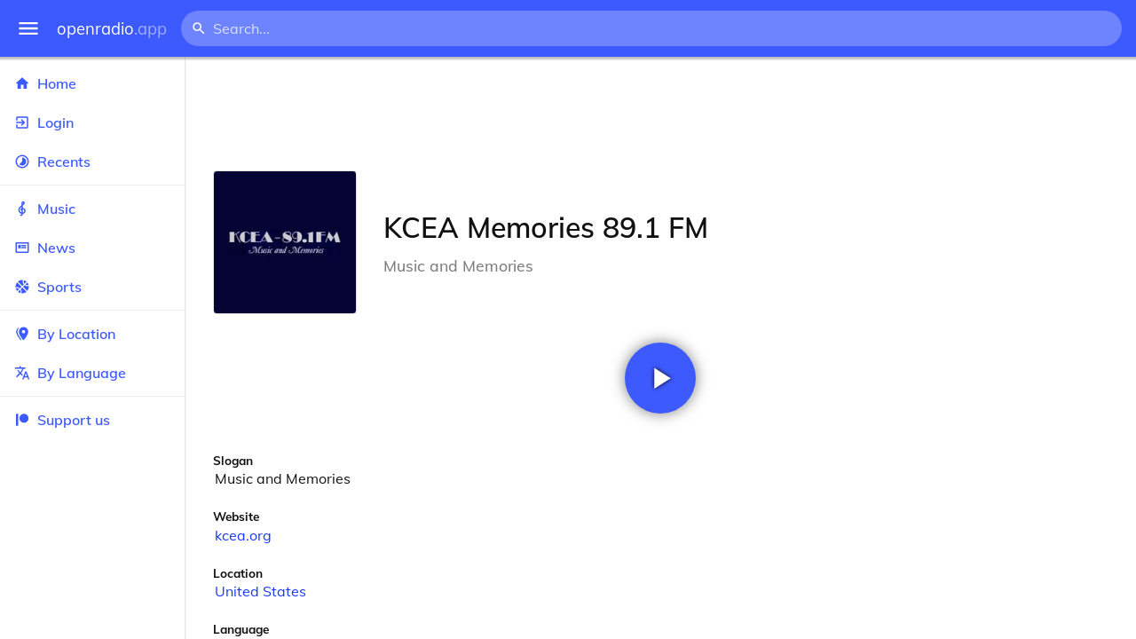

--- FILE ---
content_type: text/html
request_url: https://openradio.app/station/kcea-memories-89-1-fm-0kq2d3u1
body_size: 12073
content:
<!DOCTYPE html>
<html lang="en">
<head>
	<meta charset="utf-8" />
	<meta name="viewport" content="width=device-width, initial-scale=1" />
	<meta name="theme-color" content="#333333">

	<link rel="icon" type="image/png" href="/static/icons/v2/favicon-32x32.png">
	<link rel="manifest" href="/manifest.json" crossorigin="use-credentials">

	<link rel="apple-touch-icon" sizes="57x57" href="/static/icons/v2/apple-icon-57x57.png">
	<link rel="apple-touch-icon" sizes="60x60" href="/static/icons/v2/apple-icon-60x60.png">
	<link rel="apple-touch-icon" sizes="72x72" href="/static/icons/v2/apple-icon-72x72.png">
	<link rel="apple-touch-icon" sizes="76x76" href="/static/icons/v2/apple-icon-76x76.png">
	<link rel="apple-touch-icon" sizes="114x114" href="/static/icons/v2/apple-icon-114x114.png">
	<link rel="apple-touch-icon" sizes="120x120" href="/static/icons/v2/apple-icon-120x120.png">
	<link rel="apple-touch-icon" sizes="144x144" href="/static/icons/v2/apple-icon-144x144.png">
	<link rel="apple-touch-icon" sizes="152x152" href="/static/icons/v2/apple-icon-152x152.png">
	<link rel="apple-touch-icon" sizes="180x180" href="/static/icons/v2/apple-icon-180x180.png">
	<link rel="icon" type="image/png" sizes="512x512" href="/static/icons/v2/android-icon-512x512.png">
	<link rel="icon" type="image/png" sizes="256x256" href="/static/icons/v2/android-icon-256x256.png">
	<link rel="icon" type="image/png" sizes="192x192" href="/static/icons/v2/android-icon-192x192.png">
	<link rel="icon" type="image/png" sizes="96x96" href="/static/icons/v2/favicon-96x96.png">
	<link rel="icon" type="image/png" sizes="32x32" href="/static/icons/v2/favicon-32x32.png">
	<link rel="icon" type="image/png" sizes="16x16" href="/static/icons/v2/favicon-16x16.png">
	<meta name="msapplication-TileImage" content="/static/icons/v2/ms-icon-144x144.png">
	<meta name="msapplication-TileColor" content="#ffffff">
	<meta name="theme-color" content="#3D5AFE">

	<title>KCEA Memories 89.1 FM | Atherton, California, United States</title><link rel="alternate" hreflang="af" href="https://openradio.app/station/kcea-memories-89-1-fm-0kq2d3u1?lang=af" data-svelte="svelte-raufas"><link rel="alternate" hreflang="am" href="https://openradio.app/station/kcea-memories-89-1-fm-0kq2d3u1?lang=am" data-svelte="svelte-raufas"><link rel="alternate" hreflang="ar" href="https://openradio.app/station/kcea-memories-89-1-fm-0kq2d3u1?lang=ar" data-svelte="svelte-raufas"><link rel="alternate" hreflang="az" href="https://openradio.app/station/kcea-memories-89-1-fm-0kq2d3u1?lang=az" data-svelte="svelte-raufas"><link rel="alternate" hreflang="be" href="https://openradio.app/station/kcea-memories-89-1-fm-0kq2d3u1?lang=be" data-svelte="svelte-raufas"><link rel="alternate" hreflang="bg" href="https://openradio.app/station/kcea-memories-89-1-fm-0kq2d3u1?lang=bg" data-svelte="svelte-raufas"><link rel="alternate" hreflang="bn" href="https://openradio.app/station/kcea-memories-89-1-fm-0kq2d3u1?lang=bn" data-svelte="svelte-raufas"><link rel="alternate" hreflang="bs" href="https://openradio.app/station/kcea-memories-89-1-fm-0kq2d3u1?lang=bs" data-svelte="svelte-raufas"><link rel="alternate" hreflang="ca" href="https://openradio.app/station/kcea-memories-89-1-fm-0kq2d3u1?lang=ca" data-svelte="svelte-raufas"><link rel="alternate" hreflang="ceb" href="https://openradio.app/station/kcea-memories-89-1-fm-0kq2d3u1?lang=ceb" data-svelte="svelte-raufas"><link rel="alternate" hreflang="co" href="https://openradio.app/station/kcea-memories-89-1-fm-0kq2d3u1?lang=co" data-svelte="svelte-raufas"><link rel="alternate" hreflang="cs" href="https://openradio.app/station/kcea-memories-89-1-fm-0kq2d3u1?lang=cs" data-svelte="svelte-raufas"><link rel="alternate" hreflang="cy" href="https://openradio.app/station/kcea-memories-89-1-fm-0kq2d3u1?lang=cy" data-svelte="svelte-raufas"><link rel="alternate" hreflang="da" href="https://openradio.app/station/kcea-memories-89-1-fm-0kq2d3u1?lang=da" data-svelte="svelte-raufas"><link rel="alternate" hreflang="de" href="https://openradio.app/station/kcea-memories-89-1-fm-0kq2d3u1?lang=de" data-svelte="svelte-raufas"><link rel="alternate" hreflang="el" href="https://openradio.app/station/kcea-memories-89-1-fm-0kq2d3u1?lang=el" data-svelte="svelte-raufas"><link rel="alternate" hreflang="en" href="https://openradio.app/station/kcea-memories-89-1-fm-0kq2d3u1?lang=en" data-svelte="svelte-raufas"><link rel="alternate" hreflang="eo" href="https://openradio.app/station/kcea-memories-89-1-fm-0kq2d3u1?lang=eo" data-svelte="svelte-raufas"><link rel="alternate" hreflang="es" href="https://openradio.app/station/kcea-memories-89-1-fm-0kq2d3u1?lang=es" data-svelte="svelte-raufas"><link rel="alternate" hreflang="et" href="https://openradio.app/station/kcea-memories-89-1-fm-0kq2d3u1?lang=et" data-svelte="svelte-raufas"><link rel="alternate" hreflang="eu" href="https://openradio.app/station/kcea-memories-89-1-fm-0kq2d3u1?lang=eu" data-svelte="svelte-raufas"><link rel="alternate" hreflang="fa" href="https://openradio.app/station/kcea-memories-89-1-fm-0kq2d3u1?lang=fa" data-svelte="svelte-raufas"><link rel="alternate" hreflang="fi" href="https://openradio.app/station/kcea-memories-89-1-fm-0kq2d3u1?lang=fi" data-svelte="svelte-raufas"><link rel="alternate" hreflang="fr" href="https://openradio.app/station/kcea-memories-89-1-fm-0kq2d3u1?lang=fr" data-svelte="svelte-raufas"><link rel="alternate" hreflang="fy" href="https://openradio.app/station/kcea-memories-89-1-fm-0kq2d3u1?lang=fy" data-svelte="svelte-raufas"><link rel="alternate" hreflang="ga" href="https://openradio.app/station/kcea-memories-89-1-fm-0kq2d3u1?lang=ga" data-svelte="svelte-raufas"><link rel="alternate" hreflang="gd" href="https://openradio.app/station/kcea-memories-89-1-fm-0kq2d3u1?lang=gd" data-svelte="svelte-raufas"><link rel="alternate" hreflang="gl" href="https://openradio.app/station/kcea-memories-89-1-fm-0kq2d3u1?lang=gl" data-svelte="svelte-raufas"><link rel="alternate" hreflang="gu" href="https://openradio.app/station/kcea-memories-89-1-fm-0kq2d3u1?lang=gu" data-svelte="svelte-raufas"><link rel="alternate" hreflang="ha" href="https://openradio.app/station/kcea-memories-89-1-fm-0kq2d3u1?lang=ha" data-svelte="svelte-raufas"><link rel="alternate" hreflang="haw" href="https://openradio.app/station/kcea-memories-89-1-fm-0kq2d3u1?lang=haw" data-svelte="svelte-raufas"><link rel="alternate" hreflang="he" href="https://openradio.app/station/kcea-memories-89-1-fm-0kq2d3u1?lang=he" data-svelte="svelte-raufas"><link rel="alternate" hreflang="hi" href="https://openradio.app/station/kcea-memories-89-1-fm-0kq2d3u1?lang=hi" data-svelte="svelte-raufas"><link rel="alternate" hreflang="hmn" href="https://openradio.app/station/kcea-memories-89-1-fm-0kq2d3u1?lang=hmn" data-svelte="svelte-raufas"><link rel="alternate" hreflang="hr" href="https://openradio.app/station/kcea-memories-89-1-fm-0kq2d3u1?lang=hr" data-svelte="svelte-raufas"><link rel="alternate" hreflang="ht" href="https://openradio.app/station/kcea-memories-89-1-fm-0kq2d3u1?lang=ht" data-svelte="svelte-raufas"><link rel="alternate" hreflang="hu" href="https://openradio.app/station/kcea-memories-89-1-fm-0kq2d3u1?lang=hu" data-svelte="svelte-raufas"><link rel="alternate" hreflang="hy" href="https://openradio.app/station/kcea-memories-89-1-fm-0kq2d3u1?lang=hy" data-svelte="svelte-raufas"><link rel="alternate" hreflang="id" href="https://openradio.app/station/kcea-memories-89-1-fm-0kq2d3u1?lang=id" data-svelte="svelte-raufas"><link rel="alternate" hreflang="ig" href="https://openradio.app/station/kcea-memories-89-1-fm-0kq2d3u1?lang=ig" data-svelte="svelte-raufas"><link rel="alternate" hreflang="is" href="https://openradio.app/station/kcea-memories-89-1-fm-0kq2d3u1?lang=is" data-svelte="svelte-raufas"><link rel="alternate" hreflang="it" href="https://openradio.app/station/kcea-memories-89-1-fm-0kq2d3u1?lang=it" data-svelte="svelte-raufas"><link rel="alternate" hreflang="iw" href="https://openradio.app/station/kcea-memories-89-1-fm-0kq2d3u1?lang=iw" data-svelte="svelte-raufas"><link rel="alternate" hreflang="ja" href="https://openradio.app/station/kcea-memories-89-1-fm-0kq2d3u1?lang=ja" data-svelte="svelte-raufas"><link rel="alternate" hreflang="jw" href="https://openradio.app/station/kcea-memories-89-1-fm-0kq2d3u1?lang=jw" data-svelte="svelte-raufas"><link rel="alternate" hreflang="ka" href="https://openradio.app/station/kcea-memories-89-1-fm-0kq2d3u1?lang=ka" data-svelte="svelte-raufas"><link rel="alternate" hreflang="kk" href="https://openradio.app/station/kcea-memories-89-1-fm-0kq2d3u1?lang=kk" data-svelte="svelte-raufas"><link rel="alternate" hreflang="km" href="https://openradio.app/station/kcea-memories-89-1-fm-0kq2d3u1?lang=km" data-svelte="svelte-raufas"><link rel="alternate" hreflang="kn" href="https://openradio.app/station/kcea-memories-89-1-fm-0kq2d3u1?lang=kn" data-svelte="svelte-raufas"><link rel="alternate" hreflang="ko" href="https://openradio.app/station/kcea-memories-89-1-fm-0kq2d3u1?lang=ko" data-svelte="svelte-raufas"><link rel="alternate" hreflang="ku" href="https://openradio.app/station/kcea-memories-89-1-fm-0kq2d3u1?lang=ku" data-svelte="svelte-raufas"><link rel="alternate" hreflang="ky" href="https://openradio.app/station/kcea-memories-89-1-fm-0kq2d3u1?lang=ky" data-svelte="svelte-raufas"><link rel="alternate" hreflang="la" href="https://openradio.app/station/kcea-memories-89-1-fm-0kq2d3u1?lang=la" data-svelte="svelte-raufas"><link rel="alternate" hreflang="lb" href="https://openradio.app/station/kcea-memories-89-1-fm-0kq2d3u1?lang=lb" data-svelte="svelte-raufas"><link rel="alternate" hreflang="lo" href="https://openradio.app/station/kcea-memories-89-1-fm-0kq2d3u1?lang=lo" data-svelte="svelte-raufas"><link rel="alternate" hreflang="lt" href="https://openradio.app/station/kcea-memories-89-1-fm-0kq2d3u1?lang=lt" data-svelte="svelte-raufas"><link rel="alternate" hreflang="lv" href="https://openradio.app/station/kcea-memories-89-1-fm-0kq2d3u1?lang=lv" data-svelte="svelte-raufas"><link rel="alternate" hreflang="mg" href="https://openradio.app/station/kcea-memories-89-1-fm-0kq2d3u1?lang=mg" data-svelte="svelte-raufas"><link rel="alternate" hreflang="mi" href="https://openradio.app/station/kcea-memories-89-1-fm-0kq2d3u1?lang=mi" data-svelte="svelte-raufas"><link rel="alternate" hreflang="mk" href="https://openradio.app/station/kcea-memories-89-1-fm-0kq2d3u1?lang=mk" data-svelte="svelte-raufas"><link rel="alternate" hreflang="ml" href="https://openradio.app/station/kcea-memories-89-1-fm-0kq2d3u1?lang=ml" data-svelte="svelte-raufas"><link rel="alternate" hreflang="mn" href="https://openradio.app/station/kcea-memories-89-1-fm-0kq2d3u1?lang=mn" data-svelte="svelte-raufas"><link rel="alternate" hreflang="mr" href="https://openradio.app/station/kcea-memories-89-1-fm-0kq2d3u1?lang=mr" data-svelte="svelte-raufas"><link rel="alternate" hreflang="ms" href="https://openradio.app/station/kcea-memories-89-1-fm-0kq2d3u1?lang=ms" data-svelte="svelte-raufas"><link rel="alternate" hreflang="mt" href="https://openradio.app/station/kcea-memories-89-1-fm-0kq2d3u1?lang=mt" data-svelte="svelte-raufas"><link rel="alternate" hreflang="my" href="https://openradio.app/station/kcea-memories-89-1-fm-0kq2d3u1?lang=my" data-svelte="svelte-raufas"><link rel="alternate" hreflang="ne" href="https://openradio.app/station/kcea-memories-89-1-fm-0kq2d3u1?lang=ne" data-svelte="svelte-raufas"><link rel="alternate" hreflang="nl" href="https://openradio.app/station/kcea-memories-89-1-fm-0kq2d3u1?lang=nl" data-svelte="svelte-raufas"><link rel="alternate" hreflang="no" href="https://openradio.app/station/kcea-memories-89-1-fm-0kq2d3u1?lang=no" data-svelte="svelte-raufas"><link rel="alternate" hreflang="ny" href="https://openradio.app/station/kcea-memories-89-1-fm-0kq2d3u1?lang=ny" data-svelte="svelte-raufas"><link rel="alternate" hreflang="or" href="https://openradio.app/station/kcea-memories-89-1-fm-0kq2d3u1?lang=or" data-svelte="svelte-raufas"><link rel="alternate" hreflang="pa" href="https://openradio.app/station/kcea-memories-89-1-fm-0kq2d3u1?lang=pa" data-svelte="svelte-raufas"><link rel="alternate" hreflang="pl" href="https://openradio.app/station/kcea-memories-89-1-fm-0kq2d3u1?lang=pl" data-svelte="svelte-raufas"><link rel="alternate" hreflang="ps" href="https://openradio.app/station/kcea-memories-89-1-fm-0kq2d3u1?lang=ps" data-svelte="svelte-raufas"><link rel="alternate" hreflang="pt" href="https://openradio.app/station/kcea-memories-89-1-fm-0kq2d3u1?lang=pt" data-svelte="svelte-raufas"><link rel="alternate" hreflang="ro" href="https://openradio.app/station/kcea-memories-89-1-fm-0kq2d3u1?lang=ro" data-svelte="svelte-raufas"><link rel="alternate" hreflang="ru" href="https://openradio.app/station/kcea-memories-89-1-fm-0kq2d3u1?lang=ru" data-svelte="svelte-raufas"><link rel="alternate" hreflang="rw" href="https://openradio.app/station/kcea-memories-89-1-fm-0kq2d3u1?lang=rw" data-svelte="svelte-raufas"><link rel="alternate" hreflang="sd" href="https://openradio.app/station/kcea-memories-89-1-fm-0kq2d3u1?lang=sd" data-svelte="svelte-raufas"><link rel="alternate" hreflang="si" href="https://openradio.app/station/kcea-memories-89-1-fm-0kq2d3u1?lang=si" data-svelte="svelte-raufas"><link rel="alternate" hreflang="sk" href="https://openradio.app/station/kcea-memories-89-1-fm-0kq2d3u1?lang=sk" data-svelte="svelte-raufas"><link rel="alternate" hreflang="sl" href="https://openradio.app/station/kcea-memories-89-1-fm-0kq2d3u1?lang=sl" data-svelte="svelte-raufas"><link rel="alternate" hreflang="sm" href="https://openradio.app/station/kcea-memories-89-1-fm-0kq2d3u1?lang=sm" data-svelte="svelte-raufas"><link rel="alternate" hreflang="sn" href="https://openradio.app/station/kcea-memories-89-1-fm-0kq2d3u1?lang=sn" data-svelte="svelte-raufas"><link rel="alternate" hreflang="so" href="https://openradio.app/station/kcea-memories-89-1-fm-0kq2d3u1?lang=so" data-svelte="svelte-raufas"><link rel="alternate" hreflang="sq" href="https://openradio.app/station/kcea-memories-89-1-fm-0kq2d3u1?lang=sq" data-svelte="svelte-raufas"><link rel="alternate" hreflang="sr" href="https://openradio.app/station/kcea-memories-89-1-fm-0kq2d3u1?lang=sr" data-svelte="svelte-raufas"><link rel="alternate" hreflang="st" href="https://openradio.app/station/kcea-memories-89-1-fm-0kq2d3u1?lang=st" data-svelte="svelte-raufas"><link rel="alternate" hreflang="su" href="https://openradio.app/station/kcea-memories-89-1-fm-0kq2d3u1?lang=su" data-svelte="svelte-raufas"><link rel="alternate" hreflang="sv" href="https://openradio.app/station/kcea-memories-89-1-fm-0kq2d3u1?lang=sv" data-svelte="svelte-raufas"><link rel="alternate" hreflang="sw" href="https://openradio.app/station/kcea-memories-89-1-fm-0kq2d3u1?lang=sw" data-svelte="svelte-raufas"><link rel="alternate" hreflang="ta" href="https://openradio.app/station/kcea-memories-89-1-fm-0kq2d3u1?lang=ta" data-svelte="svelte-raufas"><link rel="alternate" hreflang="te" href="https://openradio.app/station/kcea-memories-89-1-fm-0kq2d3u1?lang=te" data-svelte="svelte-raufas"><link rel="alternate" hreflang="tg" href="https://openradio.app/station/kcea-memories-89-1-fm-0kq2d3u1?lang=tg" data-svelte="svelte-raufas"><link rel="alternate" hreflang="th" href="https://openradio.app/station/kcea-memories-89-1-fm-0kq2d3u1?lang=th" data-svelte="svelte-raufas"><link rel="alternate" hreflang="tk" href="https://openradio.app/station/kcea-memories-89-1-fm-0kq2d3u1?lang=tk" data-svelte="svelte-raufas"><link rel="alternate" hreflang="tl" href="https://openradio.app/station/kcea-memories-89-1-fm-0kq2d3u1?lang=tl" data-svelte="svelte-raufas"><link rel="alternate" hreflang="tr" href="https://openradio.app/station/kcea-memories-89-1-fm-0kq2d3u1?lang=tr" data-svelte="svelte-raufas"><link rel="alternate" hreflang="tt" href="https://openradio.app/station/kcea-memories-89-1-fm-0kq2d3u1?lang=tt" data-svelte="svelte-raufas"><link rel="alternate" hreflang="ug" href="https://openradio.app/station/kcea-memories-89-1-fm-0kq2d3u1?lang=ug" data-svelte="svelte-raufas"><link rel="alternate" hreflang="uk" href="https://openradio.app/station/kcea-memories-89-1-fm-0kq2d3u1?lang=uk" data-svelte="svelte-raufas"><link rel="alternate" hreflang="ur" href="https://openradio.app/station/kcea-memories-89-1-fm-0kq2d3u1?lang=ur" data-svelte="svelte-raufas"><link rel="alternate" hreflang="uz" href="https://openradio.app/station/kcea-memories-89-1-fm-0kq2d3u1?lang=uz" data-svelte="svelte-raufas"><link rel="alternate" hreflang="vi" href="https://openradio.app/station/kcea-memories-89-1-fm-0kq2d3u1?lang=vi" data-svelte="svelte-raufas"><link rel="alternate" hreflang="xh" href="https://openradio.app/station/kcea-memories-89-1-fm-0kq2d3u1?lang=xh" data-svelte="svelte-raufas"><link rel="alternate" hreflang="yi" href="https://openradio.app/station/kcea-memories-89-1-fm-0kq2d3u1?lang=yi" data-svelte="svelte-raufas"><link rel="alternate" hreflang="yo" href="https://openradio.app/station/kcea-memories-89-1-fm-0kq2d3u1?lang=yo" data-svelte="svelte-raufas"><link rel="alternate" hreflang="zh" href="https://openradio.app/station/kcea-memories-89-1-fm-0kq2d3u1?lang=zh" data-svelte="svelte-raufas"><link rel="alternate" hreflang="zh-cn" href="https://openradio.app/station/kcea-memories-89-1-fm-0kq2d3u1?lang=zh-cn" data-svelte="svelte-raufas"><link rel="alternate" hreflang="zh-tw" href="https://openradio.app/station/kcea-memories-89-1-fm-0kq2d3u1?lang=zh-tw" data-svelte="svelte-raufas"><link rel="alternate" hreflang="zu" href="https://openradio.app/station/kcea-memories-89-1-fm-0kq2d3u1?lang=zu" data-svelte="svelte-raufas">
    <link rel="alternate" hreflang="x-default" href="https://openradio.app/station/kcea-memories-89-1-fm-0kq2d3u1" data-svelte="svelte-raufas"><meta property="og:title" content="KCEA Memories 89.1 FM | Atherton, California, United States" data-svelte="svelte-19ogf7j"><meta name="description" content="KCEA Memories 89.1 FM. Music and Memories" data-svelte="svelte-19ogf7j"><meta property="og:description" content="KCEA Memories 89.1 FM. Music and Memories" data-svelte="svelte-19ogf7j"><meta property="og:image" content="/img/200/2pvo8o9r.jpg" data-svelte="svelte-19ogf7j"><meta property="og:site_name" content="Openradio.app" data-svelte="svelte-19ogf7j">
	<link rel="stylesheet" href="/_app/immutable/assets/pages/__layout.svelte-822fb870.css">
	<link rel="stylesheet" href="/_app/immutable/assets/Rip-72c760a6.css">
	<link rel="stylesheet" href="/_app/immutable/assets/CircularProgress-08fca7fa.css">
	<link rel="stylesheet" href="/_app/immutable/assets/Image-7bbf8417.css">
	<link rel="stylesheet" href="/_app/immutable/assets/pages/station/_station_/index.svelte-0c96eb5a.css">
	<link rel="stylesheet" href="/_app/immutable/assets/Page-d3875e4d.css">
	<link rel="modulepreload" href="/_app/immutable/start-fffe9b5e.js">
	<link rel="modulepreload" href="/_app/immutable/chunks/index-5db5f925.js">
	<link rel="modulepreload" href="/_app/immutable/chunks/index-af12275a.js">
	<link rel="modulepreload" href="/_app/immutable/chunks/preload-helper-60cab3ee.js">
	<link rel="modulepreload" href="/_app/immutable/chunks/singletons-d1fb5791.js">
	<link rel="modulepreload" href="/_app/immutable/pages/__layout.svelte-464dbfd8.js">
	<link rel="modulepreload" href="/_app/immutable/chunks/stores-e96c909e.js">
	<link rel="modulepreload" href="/_app/immutable/chunks/Rip-3ef3e46d.js">
	<link rel="modulepreload" href="/_app/immutable/chunks/navigation-3f1ea447.js">
	<link rel="modulepreload" href="/_app/immutable/chunks/index-aeccb072.js">
	<link rel="modulepreload" href="/_app/immutable/chunks/Close-c2320cd8.js">
	<link rel="modulepreload" href="/_app/immutable/chunks/CircularProgress-85fc68db.js">
	<link rel="modulepreload" href="/_app/immutable/chunks/actions-ab4877e5.js">
	<link rel="modulepreload" href="/_app/immutable/chunks/Alert-47a49d17.js">
	<link rel="modulepreload" href="/_app/immutable/chunks/global-f9441cf1.js">
	<link rel="modulepreload" href="/_app/immutable/chunks/Image-8aae9abb.js">
	<link rel="modulepreload" href="/_app/immutable/pages/station/_station_/index.svelte-28b38bd0.js">
	<link rel="modulepreload" href="/_app/immutable/chunks/load-d463ed76.js">
	<link rel="modulepreload" href="/_app/immutable/chunks/Page-b8d848b0.js">
			<script>
		if ('serviceWorker' in navigator) {
			addEventListener('load', () => {
				navigator.serviceWorker.register('/service-worker.js');
			});
		}
	</script>
</head>

<body>
	<div id="sapper">




<div class="dashboard svelte-15z4gmx"><div class="top svelte-1aa7vld"><div class="menu hide-narrow ripple-light svelte-1aa7vld"><svg width="1em" height="1em" viewBox="0 0 24 24"><path d="M3,6H21V8H3V6M3,11H21V13H3V11M3,16H21V18H3V16Z" fill="currentColor"></path></svg>
    <div class="ripple svelte-po4fcb"></div></div>
  <div class="menu hide-wide ripple-light svelte-1aa7vld"><svg width="1em" height="1em" viewBox="0 0 24 24"><path d="M3,6H21V8H3V6M3,11H21V13H3V11M3,16H21V18H3V16Z" fill="currentColor"></path></svg>
    <div class="ripple svelte-po4fcb"></div></div>

  <a href="/" class="na logo svelte-1aa7vld">openradio<span class="light svelte-1aa7vld">.app</span></a>

  <form class="search-form hide-narrow svelte-1aa7vld" action="/search"><div class="search-icon svelte-1aa7vld"><svg width="1em" height="1em" viewBox="0 0 24 24"><path d="M9.5,3A6.5,6.5 0 0,1 16,9.5C16,11.11 15.41,12.59 14.44,13.73L14.71,14H15.5L20.5,19L19,20.5L14,15.5V14.71L13.73,14.44C12.59,15.41 11.11,16 9.5,16A6.5,6.5 0 0,1 3,9.5A6.5,6.5 0 0,1 9.5,3M9.5,5C7,5 5,7 5,9.5C5,12 7,14 9.5,14C12,14 14,12 14,9.5C14,7 12,5 9.5,5Z" fill="currentColor"></path></svg></div>
    <input class="search search-wide svelte-1aa7vld" name="q" autocomplete="off" type="search" spellcheck="false" placeholder="Search..."></form>

  <div class="open-narrow-search hide-wide ripple-light svelte-1aa7vld"><svg width="1em" height="1em" viewBox="0 0 24 24"><path d="M9.5,3A6.5,6.5 0 0,1 16,9.5C16,11.11 15.41,12.59 14.44,13.73L14.71,14H15.5L20.5,19L19,20.5L14,15.5V14.71L13.73,14.44C12.59,15.41 11.11,16 9.5,16A6.5,6.5 0 0,1 3,9.5A6.5,6.5 0 0,1 9.5,3M9.5,5C7,5 5,7 5,9.5C5,12 7,14 9.5,14C12,14 14,12 14,9.5C14,7 12,5 9.5,5Z" fill="currentColor"></path></svg>
    <div class="ripple svelte-po4fcb"></div></div>

  
  
  
  </div>
  <div class="bottom svelte-15z4gmx">

<div class="drawer elev1 svelte-13f04cg desktop-open"><div class="top hide-wide svelte-13f04cg"><div class="menu ripple-dark svelte-13f04cg"><svg width="1em" height="1em" viewBox="0 0 24 24"><path d="M3,6H21V8H3V6M3,11H21V13H3V11M3,16H21V18H3V16Z" fill="currentColor"></path></svg>
      <div class="ripple svelte-po4fcb"></div></div>
    <div class="logo svelte-13f04cg">openradio<span class="light svelte-13f04cg">.app</span></div></div>

  <div class="content svelte-13f04cg"><a class="na by svelte-13f04cg" href="/"><span class="icon svelte-13f04cg"><svg width="1em" height="1em" viewBox="0 0 24 24"><path d="M10,20V14H14V20H19V12H22L12,3L2,12H5V20H10Z" fill="currentColor"></path></svg></span>
      Home
      <div class="ripple svelte-po4fcb"></div></a>

    <a class="na by svelte-13f04cg" href="/login"><span class="icon svelte-13f04cg"><svg width="1em" height="1em" viewBox="0 0 24 24"><path d="M19,3H5C3.89,3 3,3.89 3,5V9H5V5H19V19H5V15H3V19A2,2 0 0,0 5,21H19A2,2 0 0,0 21,19V5C21,3.89 20.1,3 19,3M10.08,15.58L11.5,17L16.5,12L11.5,7L10.08,8.41L12.67,11H3V13H12.67L10.08,15.58Z" fill="currentColor"></path></svg></span>
        Login
        <div class="ripple svelte-po4fcb"></div></a>

    <a class="na by svelte-13f04cg" href="/recents"><span class="icon svelte-13f04cg"><svg width="1em" height="1em" viewBox="0 0 24 24"><path d="M12,20A8,8 0 0,1 4,12A8,8 0 0,1 12,4A8,8 0 0,1 20,12A8,8 0 0,1 12,20M12,2A10,10 0 0,0 2,12A10,10 0 0,0 12,22A10,10 0 0,0 22,12A10,10 0 0,0 12,2M16.24,7.76C15.07,6.58 13.53,6 12,6V12L7.76,16.24C10.1,18.58 13.9,18.58 16.24,16.24C18.59,13.9 18.59,10.1 16.24,7.76Z" fill="currentColor"></path></svg></span>
      Recents
      <div class="ripple svelte-po4fcb"></div></a>

    <span class="sep svelte-13f04cg"></span>

    <a class="na by svelte-13f04cg" href="/music"><span class="icon svelte-13f04cg"><svg width="1em" height="1em" viewBox="0 0 24 24"><path d="M13 11V7.5L15.2 5.29C16 4.5 16.15 3.24 15.59 2.26C15.14 1.47 14.32 1 13.45 1C13.24 1 13 1.03 12.81 1.09C11.73 1.38 11 2.38 11 3.5V6.74L7.86 9.91C6.2 11.6 5.7 14.13 6.61 16.34C7.38 18.24 9.06 19.55 11 19.89V20.5C11 20.76 10.77 21 10.5 21H9V23H10.5C11.85 23 13 21.89 13 20.5V20C15.03 20 17.16 18.08 17.16 15.25C17.16 12.95 15.24 11 13 11M13 3.5C13 3.27 13.11 3.09 13.32 3.03C13.54 2.97 13.77 3.06 13.88 3.26C14 3.46 13.96 3.71 13.8 3.87L13 4.73V3.5M11 11.5C10.03 12.14 9.3 13.24 9.04 14.26L11 14.78V17.83C9.87 17.53 8.9 16.71 8.43 15.57C7.84 14.11 8.16 12.45 9.26 11.33L11 9.5V11.5M13 18V12.94C14.17 12.94 15.18 14.04 15.18 15.25C15.18 17 13.91 18 13 18Z" fill="currentColor"></path></svg></span>
      Music
      <div class="ripple svelte-po4fcb"></div></a>

    

    <a class="na by svelte-13f04cg" href="/news"><span class="icon svelte-13f04cg"><svg width="1em" height="1em" viewBox="0 0 24 24"><path d="M20 6V18H4V6H20M22 4H2V18C2 18 2 20 4 20H20C20 20 22 20 22 18V4M10 13H6V8H10V13M18 13H11V11H18V13M18 10H11V8H18V10Z" fill="currentColor"></path></svg></span>
      News
      <div class="ripple svelte-po4fcb"></div></a>

    <a class="na by svelte-13f04cg" href="/sports"><span class="icon svelte-13f04cg"><svg width="1em" height="1em" viewBox="0 0 24 24"><path d="M2.34,14.63C2.94,14.41 3.56,14.3 4.22,14.3C5.56,14.3 6.73,14.72 7.73,15.56L4.59,18.7C3.53,17.5 2.78,16.13 2.34,14.63M15.56,9.8C17.53,11.27 19.66,11.63 21.94,10.88C21.97,11.09 22,11.47 22,12C22,13.03 21.75,14.18 21.28,15.45C20.81,16.71 20.23,17.73 19.55,18.5L13.22,12.19L15.56,9.8M8.77,16.64C9.83,18.17 10.05,19.84 9.42,21.66C8,21.25 6.73,20.61 5.67,19.73L8.77,16.64M12.19,13.22L18.5,19.55C16.33,21.45 13.78,22.25 10.88,21.94C11.09,21.28 11.2,20.56 11.2,19.78C11.2,19.16 11.06,18.43 10.78,17.6C10.5,16.77 10.17,16.09 9.8,15.56L12.19,13.22M8.81,14.5C7.88,13.67 6.8,13.15 5.58,12.91C4.36,12.68 3.19,12.75 2.06,13.13C2.03,12.91 2,12.53 2,12C2,10.97 2.25,9.82 2.72,8.55C3.19,7.29 3.77,6.27 4.45,5.5L11.11,12.19L8.81,14.5M15.56,7.73C14.22,6.08 13.91,4.28 14.63,2.34C15.25,2.5 15.96,2.8 16.76,3.26C17.55,3.71 18.2,4.16 18.7,4.59L15.56,7.73M21.66,9.38C21.06,9.59 20.44,9.7 19.78,9.7C18.69,9.7 17.64,9.38 16.64,8.72L19.73,5.67C20.61,6.77 21.25,8 21.66,9.38M12.19,11.11L5.5,4.45C7.67,2.55 10.22,1.75 13.13,2.06C12.91,2.72 12.8,3.44 12.8,4.22C12.8,4.94 12.96,5.75 13.29,6.66C13.62,7.56 14,8.28 14.5,8.81L12.19,11.11Z" fill="currentColor"></path></svg></span>
      Sports
      <div class="ripple svelte-po4fcb"></div></a>

    <span class="sep svelte-13f04cg"></span>

    <a class="na by svelte-13f04cg" href="/by-location"><span class="icon svelte-13f04cg"><svg width="1em" height="1em" viewBox="0 0 24 24"><path d="M14,11.5A2.5,2.5 0 0,0 16.5,9A2.5,2.5 0 0,0 14,6.5A2.5,2.5 0 0,0 11.5,9A2.5,2.5 0 0,0 14,11.5M14,2C17.86,2 21,5.13 21,9C21,14.25 14,22 14,22C14,22 7,14.25 7,9A7,7 0 0,1 14,2M5,9C5,13.5 10.08,19.66 11,20.81L10,22C10,22 3,14.25 3,9C3,5.83 5.11,3.15 8,2.29C6.16,3.94 5,6.33 5,9Z" fill="currentColor"></path></svg></span>
      By Location
      <div class="ripple svelte-po4fcb"></div></a>

    <a class="na by svelte-13f04cg" href="/by-language"><span class="icon svelte-13f04cg"><svg width="1em" height="1em" viewBox="0 0 24 24"><path d="M12.87,15.07L10.33,12.56L10.36,12.53C12.1,10.59 13.34,8.36 14.07,6H17V4H10V2H8V4H1V6H12.17C11.5,7.92 10.44,9.75 9,11.35C8.07,10.32 7.3,9.19 6.69,8H4.69C5.42,9.63 6.42,11.17 7.67,12.56L2.58,17.58L4,19L9,14L12.11,17.11L12.87,15.07M18.5,10H16.5L12,22H14L15.12,19H19.87L21,22H23L18.5,10M15.88,17L17.5,12.67L19.12,17H15.88Z" fill="currentColor"></path></svg></span>
      By Language
      <div class="ripple svelte-po4fcb"></div></a>


    
      <span class="sep svelte-13f04cg"></span>
  
      <a class="na by svelte-13f04cg" rel="external nofollow noopener" target="_system" href="https://patreon.com/openradioapp"><span class="icon svelte-13f04cg"><svg width="1em" height="1em" viewBox="0 0 24 24"><path d="M14.73,3C18.45,3 21.47,6.03 21.47,9.76C21.47,13.47 18.45,16.5 14.73,16.5C11,16.5 7.97,13.47 7.97,9.76C7.97,6.03 11,3 14.73,3M2.7,21V3H6V21H2.7Z" fill="currentColor"></path></svg></span>
        Support us</a>

    <div class="space svelte-13f04cg"></div>

    </div></div>
    <main class="scrollview svelte-15z4gmx">

<div class="page svelte-1ib2rt5">

  <div class="station svelte-1scfk2m"><div class="ad top-sponsored-header svelte-1scfk2m"><ins class="adsbygoogle" style="display: block; width: 100%; height: 100%" data-ad-client="ca-pub-3953189150459080" data-ad-slot="8621983639"></ins></div>
      
    <div class="head svelte-1scfk2m"><div class="txt svelte-1scfk2m"><h1 class="svelte-1scfk2m">KCEA Memories 89.1 FM</h1>
        <p class="subtitle svelte-1scfk2m">Music and Memories</p></div>
      <div class="img svelte-1scfk2m"><div class="img svelte-1sbop0m" style="background-image: url(/img/200/2pvo8o9r.jpg)"></div></div></div>
    <div class="playline svelte-1scfk2m"><div class="play ripple-light svelte-1scfk2m"><svg width="1em" height="1em" viewBox="0 0 24 24"><path d="M8,5.14V19.14L19,12.14L8,5.14Z" fill="currentColor"></path></svg>
        <div class="ripple svelte-po4fcb"></div></div></div>

    
 
    <div class="data svelte-1scfk2m"><div class="data-label svelte-1scfk2m">Slogan</div>
        <div class="data-value svelte-1scfk2m">Music and Memories</div></div>

    

    <div class="data svelte-1scfk2m"><div class="data-label svelte-1scfk2m">Website</div>
        <div class="data-value svelte-1scfk2m"><a class="na svelte-1scfk2m" rel="noopener" target="_blank" href="http://www.kcea.org/">kcea.org</a></div></div>

    <div class="data svelte-1scfk2m"><div class="data-label svelte-1scfk2m">Location</div>
      <div class="data-value svelte-1scfk2m"><a class="na svelte-1scfk2m" href="/by-location/north-america/united-states">United States</a></div></div>

    <div class="data svelte-1scfk2m"><div class="data-label svelte-1scfk2m">Language</div>
      <div class="data-value svelte-1scfk2m"><a class="na svelte-1scfk2m" href="/by-language/en">English</a></div></div>

    

    

    

    

    <div class="data svelte-1scfk2m"><div class="data-label svelte-1scfk2m">Frequencies</div>
        <div class="data-value svelte-1scfk2m">FM 89.1
            <a class="na svelte-1scfk2m" href="/by-location/north-america/united-states/california">California</a>,
            <a class="na svelte-1scfk2m" href="/by-location/north-america/united-states/california/atherton">Atherton</a>
          </div></div>

    

    <div class="edit svelte-1scfk2m"><div class="edit-title svelte-1scfk2m">Have more info on this station?</div>
      <a class="na edit-btn ripple-light svelte-1scfk2m" href="/edit/station/0kq2d3u1"><span class="edit-icon svelte-1scfk2m"><svg width="1em" height="1em" viewBox="0 0 24 24"><path d="M12,2A10,10 0 0,0 2,12A10,10 0 0,0 12,22A10,10 0 0,0 22,12H20A8,8 0 0,1 12,20A8,8 0 0,1 4,12A8,8 0 0,1 12,4V2M18.78,3C18.61,3 18.43,3.07 18.3,3.2L17.08,4.41L19.58,6.91L20.8,5.7C21.06,5.44 21.06,5 20.8,4.75L19.25,3.2C19.12,3.07 18.95,3 18.78,3M16.37,5.12L9,12.5V15H11.5L18.87,7.62L16.37,5.12Z" fill="currentColor"></path></svg></span>
        Add info
        <div class="ripple svelte-po4fcb"></div></a></div></div>
  </div></main></div>
  </div>


		<script type="module" data-sveltekit-hydrate="4clnz0">
		import { start } from "/_app/immutable/start-fffe9b5e.js";
		start({
			target: document.querySelector('[data-sveltekit-hydrate="4clnz0"]').parentNode,
			paths: {"base":"","assets":""},
			session: (function(a,b,c,d,e,f,g,h,i,j,k,l,m,n){return {admin:b,account:b,lang:c,locale:{byLocation:"by Location",byLanguage:"by Language",Continents:"Continents",Countries:"Countries",Regions:"Regions",Cities:"Cities",Genres:"Genres",Talk:d,Music:"Music",News:e,Sports:f,Stations:"Stations",SupportUs:"Support us","Search...":"Search...",Search:"Search",Home:"Home",ByGenre:"By Genre",ByLocation:"By Location",ByLanguage:"By Language",Recents:"Recents",Website:"Website",Slogan:g,Location:"Location",Description:"Description",Language:"Language",Address:h,Email:"Email",Twitter:"Twitter",Facebook:"Facebook",Instagram:"Instagram",Youtube:"Youtube",Frequencies:"Frequencies",Programming:"Programming",Populars:"Populars",InTheWorld:"In the World",NoRecentsYet:"There's no recently used stations yet",NoSearchResults:"There's no results for this search",PopularsCountry:"Populars in {country}",PlayerNoSources:"There are no sources for this station",PlayerRetry:"There was an error loading the stream",Retry:"Retry","week.0":"Monday","week.1":"Tuesday","week.2":"Wednesday","week.3":"Thursday","week.4":"Friday","week.5":"Saturday","week.6":"Sunday",LiveInternetRadio:"{op} | Live internet radio, music, news and sports",LiveInternetRadioDesc:"Listen to music, news and sports free over the internet, free online radios from all over the world","StationTitle.WithCity":"{station.name} | {city}, {region}, {country}","StationTitle.WithRegion":"{station.name} | {region}, {country}","StationTitle.WithCountry":"{station.name} | {country}","StationDesc.WithDesc":"{station.name}. {description}","StationDesc.WithSlogan":"{station.name}. {station.slogan}","StationDesc.Standalone":"{station.name}. Listen live over the internet",MusicTitle:"Music | {op}",NewsTitle:"News | {op}",SportsTitle:"Sports | {op}",MusicDesc:"Free music radios from all over the world",NewsDesc:"Free news radios from all over the world",SportsDesc:"Free sports radios from all over the world",ByLocationTitle:"Por location | {op}",ByLocationDesc:"Search radio stations by location from all over the world",ContinentTitle:"{continent} | {op}",CountryTitle:"{country} | {op}",RegionTitle:"{region}, {country}",CityTitle:"{city}, {region}, {country}",ContinentDesc:"Radios from {continent} free over the internet. Live music, news and sports",CountryDesc:"Radios from {country} free over the internet. Live music, news and sports",RegionDesc:"Radios from {region}, {country} free over the internet. Live music, news and sports",CityDesc:"Radios from {city}, {region}, {country} free over the internet. Live music, news and sports",ByLanguageTitle:"By Language | {op}",ByLanguageDesc:"Search radio stations by language from all over the world",RecentsTitle:"Recents | {op}",RecentsDesc:"Recently used radio stations",AddStation:"Add station",UploadStation:"Upload station",SearchTitle:"{q}",SearchDesc:"{q} | Live radio stations",GenreTitle:"{genre} | {op}",GenreDesc:"{genre}. Free live radio stations",LangTitle:"{lang} | op",LangDesc:"Live radio stations in {lang}",HaveMoreInfo:"Have more info on this station?",AddInfo:"Add info",Send:"Send",GeneralInfo:"General info",ContactInfo:"Contact info","ContactInfo.Email":"E-mail","ContactInfo.Phone":"Phone","ContactInfo.Address":h,"ContactInfo.Website":"Website (full URL)","GeneralInfo.Name":"Name","GeneralInfo.Slogan":g,"GeneralInfo.Description":"Description (larger is better ;)",SocialNetworks:"Social networks",Continent:"Continent",Country:i,Region:"Region",City:"City",Frequency:"Frequency",Format:"Format",Remove:"Remove",Add:"Add",Image:"Image",Edit:"Edit",Upload:"Upload","Uploading...":"Uploading...",Apply:"Apply",Ups:"Oops!",E404:"This page doesn't exists anymore",E500:"We couldn't fetch the page, check your internet connection",BackToHome:"Go back to home",CVEmptyChange:"Updates must not be empty",CVIsRequired:"is required",CVShouldBeString:"should be a string",CVImageNotFound:"Cannot found image specified",CVMalformedFrecuencies:"Frecuencies are malformed",CVMalformedStreams:"Streams are malformed",CVStationNotFound:"Station not found",CVMalformedGenres:"Genres are malformed",CVLanguageNotFound:"Language not found",ChangeSuccess:"We will check the changes to approve them, Thank you!",StationPendingWarn:"This station is pending of approbal",StationRejectedWarn:"This station has been rejected",StationRemovedWarn:"This station has been removed",StationSent:"Station sent, we will approbe it shortly, thank you!",EditStation:"Edit station {station.name}",ListTitle:"List | {op}",ListDescription:"List of radio stations free at {op}",Login:"Login",Logout:"Logout",Register:"Register",MyAccount:"My Account",Password:"Password",RecoverPassword:"Recover your password",ConfirmPassword:"Confirm password",DontHaveAccount:"Doesn't have an account?",DoHaveAccount:"Already have an account?",WillNotShareInfo:"We will not share this info",SetPassword:"Update your password",CommonActions:"Common actions",MyData:"My data",MyStations:"My stations",MyStationsEmpty:"You didn't upload any stations yet",EmailRequired:"The email is required",PasswordRequired:"The password is required",EmailNotExists:"There's no account with this email",PasswordNotMatch:"Password doesn't match",PasswordNotSet:"You have to valiate your account to login (check your email inbox)",InvalidMail:"Please provide a valid email",PasswordsNotMatch:"Passwords does not match",PasswordTooShort:"Passwords must have at least 8 characters",UserExists:"The email is already registered",RecoverSent:"We sent you an email with the link for recover your password",PasswordUpdated:"Password updated",VerifyYourAccountWarning:"Please verify your account, we sent you an email with a verification link",countries:{dz:"Algeria",ao:"Angola",cv:"Cape Verde",td:"Chad",km:"Comoros",ci:"Ivory Coast",eg:"Egypt",gm:"The Gambia",gh:"Ghana",ke:"Kenya",ly:"Libya",mg:"Madagascar",ml:"Mali",mr:"Mauritania",mu:"Mauritius",ma:"Morocco",mz:"Mozambique",na:"Namibia",ng:"Nigeria",re:"Réunion",rw:"Rwanda",sn:"Senegal",za:"South Africa",sd:"Sudan",tz:"Tanzania",tn:"Tunisia",ug:"Uganda",zm:"Zambia",zw:"Zimbabwe",af:"Afghanistan",am:"Armenia",az:"Azerbaijan",bh:"Bahrain",bd:"Bangladesh",kh:"Cambodia",cn:"China",cy:"Cyprus",ge:"Georgia",hk:"Hong Kong",in:"India",id:"Indonesia",ir:"Iran",iq:"Iraq",il:"Israel",jp:"Japan",jo:"Jordan",kz:"Kazakhstan",kw:"Kuwait",lb:"Lebanon",mo:"Macao",my:"Malaysia",mn:"Mongolia",np:"Nepal",om:"Oman",pk:"Pakistan",ps:"Palestine",ph:"Philippines",qa:"Qatar",ru:"Russia",sa:"Saudi Arabia",sg:"Singapore",kr:"Republic of Korea",lk:"Sri Lanka",sy:"Syria",tw:"Taiwan",th:"Thailand",tr:"Turkey",ae:"United Arab Emirates",vn:"Vietnam",ye:"Yemen",al:"Albania",ad:"Andorra",at:"Austria",by:"Belarus",be:"Belgium",ba:"Bosnia and Herzegovina",bg:"Bulgaria",hr:"Croatia",cz:"Czech Republic",dk:"Denmark",ee:"Estonia",fi:"Finland",fr:"France",de:"Germany",gr:"Greece",hu:"Hungary",is:"Iceland",ie:"Ireland",it:"Italy",lv:"Latvia",lt:"Lithuania",lu:"Luxembourg",mt:"Malta",md:"Republic of Moldova",me:"Montenegro",nl:"Netherlands",mk:"Macedonia",no:"Norway",pl:"Poland",pt:"Portugal",ro:"Romania",rs:"Serbia",sk:"Slovak Republic",si:"Slovenia",es:"Spain",se:"Sweden",ch:"Switzerland",ua:"Ukraine",gb:"United Kingdom",ai:"Anguilla",ag:"Antigua and Barbuda",bs:"Bahamas",bz:"Belize",ca:"Canada",cr:"Costa Rica",cu:"Cuba",dm:"Dominica",do:"Dominican Republic",sv:"El Salvador",gt:"Guatemala",ht:"Haiti",hn:"Honduras",jm:"Jamaica",mx:"Mexico",ni:"Nicaragua",pa:"Panama",pr:"Puerto Rico",lc:"Saint Lucia",tt:"Trinidad and Tobago",us:"United States",as:"American Samoa",au:"Australia",nz:"New Zealand",ar:"Argentina",aw:"Aruba",bo:"Bolivia",br:"Brazil",cl:"Chile",co:"Colombia",cw:"Curaçao",ec:"Ecuador",gf:"French Guiana",gy:"Guyana",py:"Paraguay",pe:"Peru",sx:"Sint Maarten",sr:"Suriname",uy:"Uruguay",ve:"Venezuela"},continents:{ca:"Central America",af:"Africa",as:"Asia",eu:"Europe",na:"North America",oc:"Oceania",sa:"South America"},languages:{af:"Afrikaans",sq:"Albanian",am:"Amharic",ar:"Arabic",hy:"Armenian",az:"Azerbaijani",eu:"Basque",be:"Belarusian",bn:"Bengali",bs:"Bosnian",bg:"Bulgarian",ca:"Catalan",ceb:"Cebuano",ny:"Chichewa","zh-CN":j,"zh-TW":"Chinese (Traditional)",co:"Corsican",hr:"Croatian",cs:"Czech",da:"Danish",nl:"Dutch",en:"English",eo:"Esperanto",et:"Estonian",tl:"Filipino",fi:"Finnish",fr:"French",fy:"Frisian",gl:"Galician",ka:"Georgian",de:"German",el:"Greek",gu:"Gujarati",ht:"Haitian Creole",ha:"Hausa",haw:"Hawaiian",iw:k,hi:l,hmn:"Hmong",hu:"Hungarian",is:"Icelandic",ig:"Igbo",id:"Indonesian",ga:"Irish",it:"Italian",ja:"Japanese",jw:"Javanese",kn:"Kannada",kk:"Kazakh",km:"Khmer",rw:"Kinyarwanda",ko:"Korean",ku:"Kurdish (Kurmanji)",ky:"Kyrgyz",lo:"Lao",la:"Latin",lv:"Latvian",lt:"Lithuanian",lb:"Luxembourgish",mk:"Macedonian",mg:"Malagasy",ms:"Malay",ml:m,mt:"Maltese",mi:"Maori",mr:"Marathi",mn:"Mongolian",my:"Myanmar (Burmese)",ne:"Nepali",no:"Norwegian",or:"Odia (Oriya)",ps:"Pashto",fa:"Persian",pl:"Polish",pt:"Portuguese",pa:"Punjabi",ro:"Romanian",ru:"Russian",sm:"Samoan",gd:"Scots Gaelic",sr:"Serbian",st:"Sesotho",sn:"Shona",sd:"Sindhi",si:"Sinhala",sk:"Slovak",sl:"Slovenian",so:"Somali",es:"Spanish",su:"Sundanese",sw:"Swahili",sv:"Swedish",tg:"Tajik",ta:n,tt:"Tatar",te:"Telugu",th:"Thai",tr:"Turkish",tk:"Turkmen",uk:"Ukrainian",ur:"Urdu",ug:"Uyghur",uz:"Uzbek",vi:"Vietnamese",cy:"Welsh",xh:"Xhosa",yi:"Yiddish",yo:"Yoruba",zu:"Zulu",he:k,zh:j},genres:{"60s":"60s","70s":"70s","80s":"80s","90s":"90s","aaa-adult-album-alternative":"AAA - Adult Album Alternative","adult-contemporary":"Adult Contemporary","alternative-rock":"Alternative Rock","arabic-music":"Arabic Music",blues:"Blues",bollywood:"Bollywood","bossa-nova":"Bossa Nova","brazilian-music":"Brazilian Music",business:"Business",caribbean:"Caribbean",catholic:"Catholic","children-s-music":"Children’s Music",chillout:"Chillout","christian-contemporary":"Christian Contemporary",christmas:"Christmas","classic-country":"Classic Country","classic-hits":"Classic Hits","classic-rock":"Classic Rock",classical:"Classical",college:"College",comedy:"Comedy",community:"Community",country:i,culture:"Culture",dance:"Dance",disco:"Disco","easy-listening":"Easy Listening",eclectic:"Eclectic","edm-electronic-dance-music":"EDM - Electronic Dance Music",educational:"Educational",electronic:"Electronic",ethnic:"Ethnic","euro-hits":"Euro Hits",folk:"Folk",gospel:"Gospel",hindi:l,"hip-hop":"Hip Hop","hot-ac":"Hot AC",house:"House",indie:"Indie",international:"International",islam:"Islam","j-pop":"J-pop",jazz:"Jazz","k-pop":"K-pop",latino:"Latino",local:"Local",lounge:"Lounge",malayalam:m,manele:"Manele",merengue:"Merengue",metal:"Metal","mexican-music":"Mexican Music","modern-rock":"Modern Rock",news:e,"news-podcast":"News Podcast",oldies:"Oldies","pop-music":"Pop Music",public:"Public","r-b":"R&B",reggae:"Reggae",reggaeton:"Reggaeton",regional:"Regional",religious:"Religious",rock:"Rock",romantic:"Romantic",salsa:"Salsa",scanner:"Scanner",schlager:"Schlager","smooth-jazz":"Smooth Jazz",soul:"Soul",soundtracks:"Soundtracks",spirituality:"Spirituality",sports:f,talk:d,tamil:n,techno:"Techno","top-40":"Top 40",traffic:"Traffic",trance:"Trance","world-music":"World Music"}},local:a,isAndroid:a,isElectron:a,isWeb:true,isPWA:a,langCodes:["af","am","ar","az","be","bg","bn","bs","ca","ceb","co","cs","cy","da","de","el",c,"eo","es","et","eu","fa","fi","fr","fy","ga","gd","gl","gu","ha","haw","he","hi","hmn","hr","ht","hu","hy","id","ig","is","it","iw","ja","jw","ka","kk","km","kn","ko","ku","ky","la","lb","lo","lt","lv","mg","mi","mk","ml","mn","mr","ms","mt","my","ne","nl","no","ny","or","pa","pl","ps","pt","ro","ru","rw","sd","si","sk","sl","sm","sn","so","sq","sr","st","su","sv","sw","ta","te","tg","th","tk","tl","tr","tt","ug","uk","ur","uz","vi","xh","yi","yo","zh","zh-cn","zh-tw","zu"]}}(false,null,"en","Talk","News","Sports","Slogan","Address","Country","Chinese (Simplified)","Hebrew","Hindi","Malayalam","Tamil")),
			route: true,
			spa: false,
			trailing_slash: "never",
			hydrate: {
				status: 200,
				error: null,
				nodes: [0, 26],
				params: {station:"kcea-memories-89-1-fm-0kq2d3u1"},
				routeId: "station/[station]"
			}
		});
	</script><script type="application/json" sveltekit:data-type="data" sveltekit:data-url="https://internal.openradio.app/api/station/0kq2d3u1">{"status":200,"statusText":"OK","headers":{"access-control-allow-credentials":"true","connection":"close","content-length":"1464","content-type":"application/json; charset=utf-8","date":"Sun, 18 Jan 2026 20:06:38 GMT","vary":"Origin","x-powered-by":"Express"},"body":"{\"station\":{\"id\":\"0kq2d3u1\",\"name\":\"KCEA Memories 89.1 FM\",\"slug\":\"kcea-memories-89-1-fm\",\"order\":3564,\"countryCode\":\"us\",\"langCode\":\"en\",\"img\":\"2pvo8o9r\",\"genres\":[\"gltm4pvk\"],\"frecuencies\":[{\"label\":\"89.1 FM\",\"cityId\":\"0cne785s\",\"regionId\":\"m5j8ub5c\",\"countryCode\":\"us\",\"type\":\"fm\",\"frequency\":89.1}],\"votes\":{\"up\":2,\"down\":0},\"streams\":[{\"url\":\"http://streaming.rubinbroadcasting.com/kcea\",\"type\":\"mp3\"}],\"address\":null,\"description\":null,\"mail\":null,\"programming\":null,\"slogan\":\"Music and Memories\",\"tel\":null,\"twitter\":null,\"web\":\"http://www.kcea.org/\",\"continentCode\":\"na\",\"cityId\":\"0cne785s\",\"regionId\":\"m5j8ub5c\",\"whatsapp\":null,\"createdAt\":\"2020-09-13T21:05:12.401Z\",\"updatedAt\":\"2020-09-13T21:05:12.401Z\",\"state\":\"active\"},\"country\":{\"_id\":\"5f42c34118b0fed1a840b0da\",\"id\":\"at2b6j8d\",\"code\":\"us\",\"continentCode\":\"na\",\"langCode\":\"en\",\"url\":\"https://mytuner-radio.com/radio/country/united-states-stations\",\"name\":\"United States\",\"slug\":\"united-states\"},\"frequencies\":[{\"label\":\"89.1 FM\",\"cityId\":\"0cne785s\",\"regionId\":\"m5j8ub5c\",\"countryCode\":\"us\",\"type\":\"fm\",\"frequency\":89.1,\"region\":{\"id\":\"m5j8ub5c\",\"name\":\"California\",\"slug\":\"california\",\"countryCode\":\"us\"},\"city\":{\"id\":\"0cne785s\",\"name\":\"Atherton\",\"slug\":\"atherton\",\"countryCode\":\"us\",\"regionId\":\"m5j8ub5c\"}}],\"genres\":[{\"id\":\"gltm4pvk\",\"name\":\"Oldies\",\"slug\":\"oldies\"}],\"language\":{\"id\":\"c4st9g6o\",\"code\":\"en\"},\"continent\":{\"id\":\"qe3f3fk9\",\"code\":\"na\",\"name\":\"North America\",\"slug\":\"north-america\"}}"}</script></div>
	<script>
		if (location.hostname === "openradio.app") {
			(function () {
				var s = document.createElement("script");
				s.async = true;
				s.src = "https://www.googletagmanager.com/gtag/js?id=G-8MVQ0DWMZ4"
				document.head.appendChild(s);
				window.dataLayer = window.dataLayer || [];
				function gtag() { dataLayer.push(arguments); }
				gtag('js', new Date());
				gtag('config', 'UA-152513630-1');
			})()
		}

		if(location.hostname === "openstream.fm") {
			var s = document.createElement("script");
			s.async = true;
			s.src = "https://platform.foremedia.net/code/47108/analytics";
			document.head.appendChild(s);
		}
	</script>
</body>
</html>

--- FILE ---
content_type: text/html; charset=utf-8
request_url: https://www.google.com/recaptcha/api2/aframe
body_size: 267
content:
<!DOCTYPE HTML><html><head><meta http-equiv="content-type" content="text/html; charset=UTF-8"></head><body><script nonce="dXQkwY-0JvxbpRyAQeCTzg">/** Anti-fraud and anti-abuse applications only. See google.com/recaptcha */ try{var clients={'sodar':'https://pagead2.googlesyndication.com/pagead/sodar?'};window.addEventListener("message",function(a){try{if(a.source===window.parent){var b=JSON.parse(a.data);var c=clients[b['id']];if(c){var d=document.createElement('img');d.src=c+b['params']+'&rc='+(localStorage.getItem("rc::a")?sessionStorage.getItem("rc::b"):"");window.document.body.appendChild(d);sessionStorage.setItem("rc::e",parseInt(sessionStorage.getItem("rc::e")||0)+1);localStorage.setItem("rc::h",'1768766801088');}}}catch(b){}});window.parent.postMessage("_grecaptcha_ready", "*");}catch(b){}</script></body></html>

--- FILE ---
content_type: application/javascript
request_url: https://openradio.app/_app/immutable/chunks/preload-helper-60cab3ee.js
body_size: 144
content:
const a="modulepreload",o={},u="/_app/immutable/",f=function(s,n){return!n||n.length===0?s():Promise.all(n.map(e=>{if(e=`${u}${e}`,e in o)return;o[e]=!0;const t=e.endsWith(".css"),i=t?'[rel="stylesheet"]':"";if(document.querySelector(`link[href="${e}"]${i}`))return;const r=document.createElement("link");if(r.rel=t?"stylesheet":a,t||(r.as="script",r.crossOrigin=""),r.href=e,document.head.appendChild(r),t)return new Promise((l,c)=>{r.addEventListener("load",l),r.addEventListener("error",()=>c(new Error(`Unable to preload CSS for ${e}`)))})})).then(()=>s())};export{f as _};
